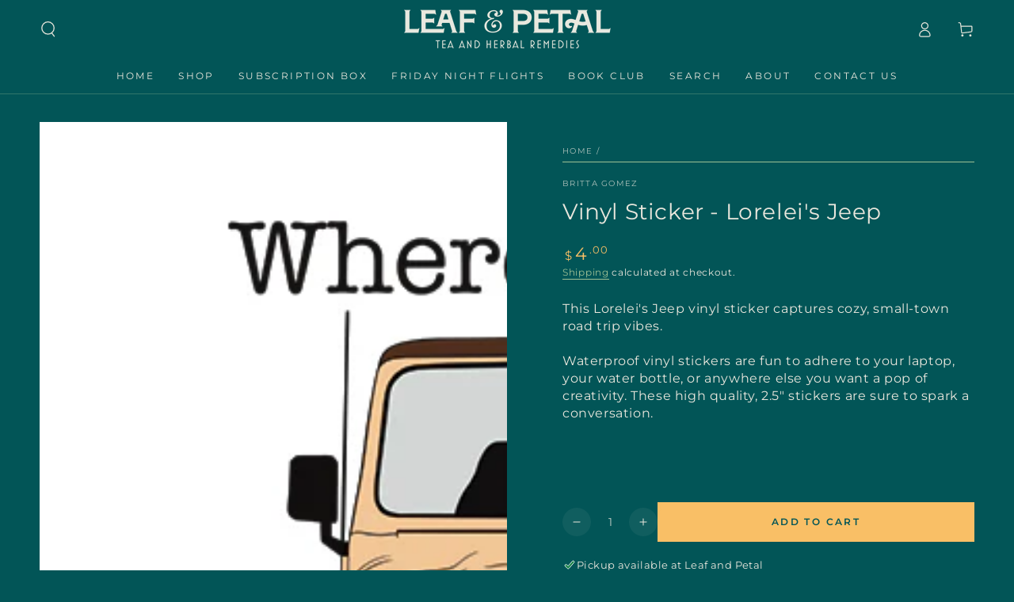

--- FILE ---
content_type: text/javascript
request_url: https://leafandpetalva.com/cdn/shop/t/12/assets/modules-basis.js?v=173861672840473904031750650537
body_size: -732
content:
window.theme=window.theme||{},theme.initWhenVisible=function(el,callback){typeof callback=="function"&&callback()};
//# sourceMappingURL=/cdn/shop/t/12/assets/modules-basis.js.map?v=173861672840473904031750650537
